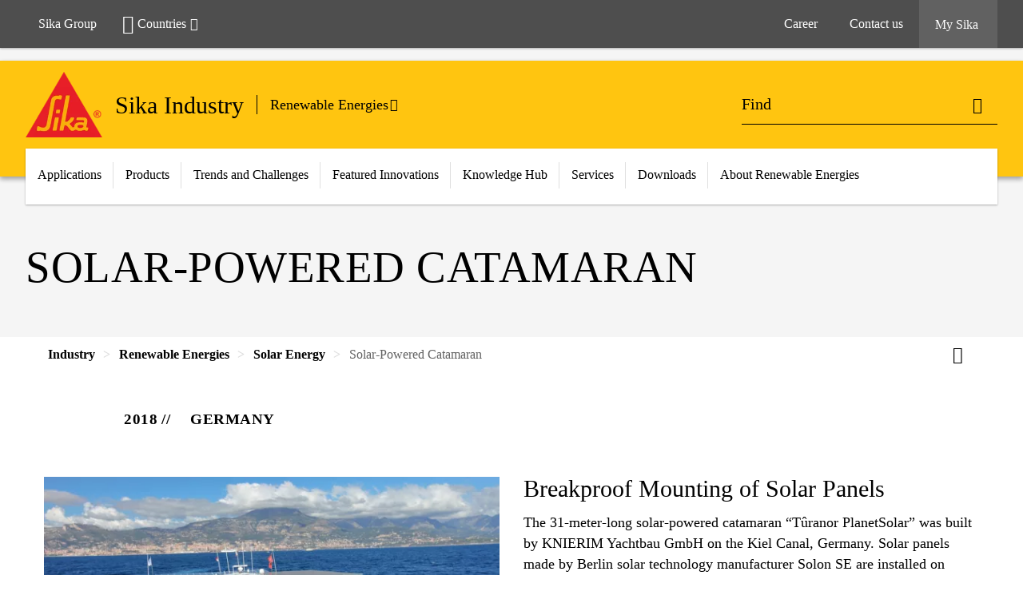

--- FILE ---
content_type: text/html;charset=utf-8
request_url: https://industry.sika.com/en/home/renewable-energies/solar/references-solar/solar-powered-catamaran.html
body_size: 11518
content:

<!DOCTYPE HTML>
<html data-sika-lang="en" lang="en" class="cmp-font-size--normal" dir="ltr">
<head>
    <meta charset="UTF-8"/>
    
        <script defer="defer" type="text/javascript" src="/.rum/@adobe/helix-rum-js@%5E2/dist/rum-standalone.js"></script>
<script src="https://cdn.cookielaw.org/scripttemplates/otSDKStub.js" data-document-language="true" type="text/javascript" charset="UTF-8" data-domain-script="3715f8b0-1b50-4970-9b6f-2e01b1f0d001"></script>
        <script type="text/javascript">
            var buttonSwitchDone = false;
            function OptanonWrapper() {
                // trigger event for the fallback content directive:
                document.dispatchEvent(new CustomEvent('OneTrustGroupsUpdated'));
                // initialize links to the cookie preference center:
                var preferenceCenterLinks = document.querySelectorAll('[href="#OpenCookiePreferenceCenter"]')
                for (var i = 0; i < preferenceCenterLinks.length; i++) {
                    preferenceCenterLinks[i].setAttribute('href', 'javascript:openOneTrustPreferenceCenter()')
                }

                // hide the preference center on cookie policy pages
                if (window.location.href.search(/\/[a-z]{2}\/cookie-policy\.html/) != -1) {
                    try {
                        document.getElementById('onetrust-pc-sdk').style.display = 'none';
                        document.getElementsByClassName('onetrust-pc-dark-filter')[0].style.display = 'none';
                        document.querySelector('html').removeAttribute('style');
                        document.querySelector('body').removeAttribute('style');
                    } catch(e) {
                        console.error('Could not initialize onetrust', e);
                    }
                }

                if (!buttonSwitchDone) {
                    var acceptAllButton = document.querySelector('#accept-recommended-btn-handler');
                    var saveSettingsButton = document.querySelector(
                        '.save-preference-btn-handler.onetrust-close-btn-handler');
                    if (!!acceptAllButton && !!saveSettingsButton) {
                        var saveSettingsButtonContainer = saveSettingsButton.parentNode;
                        var acceptAllButtonParent = acceptAllButton.parentNode;
                        if (!!acceptAllButton.nextSibling) {
                            acceptAllButtonParent.insertBefore(
                                saveSettingsButtonContainer.removeChild(saveSettingsButton),
                                acceptAllButton.nextSibling);
                        } else {
                            acceptAllButtonParent.appendChild(
                                saveSettingsButtonContainer.removeChild(saveSettingsButton));
                        }
                        saveSettingsButtonContainer.appendChild(acceptAllButtonParent.removeChild(acceptAllButton));
                        buttonSwitchDone = true;
                    }
                }
            };
            function openOneTrustPreferenceCenter() {
                try {
                    document.getElementsByClassName('onetrust-pc-dark-filter')[0].setAttribute('style', 'display:block !important');
                    document.getElementById('onetrust-pc-sdk').setAttribute('style', 'display:block !important;height:90% !important');
                } catch(e) {
                    console.error('Could not open onetrust dialog', e);
                }
            };
        </script>
    
    
    <meta itemprop="project-year" content="2018"/>
    
    <title>Solar-Powered Catamaran | Sika</title>
    <meta name="viewport" content="width=device-width, initial-scale=1.0"/>
    
    
    
    
    <meta property="og:type" content="website"/>
    <meta property="og:url" content="https://industry.sika.com/en/home/renewable-energies/solar/references-solar/solar-powered-catamaran.html"/>
    <meta property="og:title" content="Solar-Powered Catamaran"/>
    
    <meta property="og:image" content="https://sika.scene7.com/is/image/sika/glo-catamaran-ship-solar-panel:1-1?wid=1200&amp;hei=1200&amp;fit=crop%2C1"/>
    <meta itemprop="page-title" content="Solar-Powered Catamaran"/>
    <meta itemprop="repository-path" content="/content/sika-global/industry/en/36913/36465/36488/references-solar/solar-powered-catamaran"/>
    <meta itemprop="page-type" content="projectpage"/>

    
    <meta itemprop="parent-page" content="/content/sika-global/industry/en/36913/36465/36488/references-solar"/>
    
    <meta itemprop="products" content="/2364"/>
    <meta itemprop="categories" content="/36913/36465/36488"/>
    
    <meta itemprop="brand" content="/content/sika-global/industry"/>
    
    
    
    
    

    <meta itemprop="title-sort" content="solarpoweredcatamaran"/>

    <link rel="canonical" href="https://industry.sika.com/en/home/renewable-energies/solar/references-solar/solar-powered-catamaran.html"/>
    
        
            <link rel="alternate" href="https://industry.sika.com/en/home/renewable-energies/solar/references-solar/solar-powered-catamaran.html" hreflang="en"/>
        
    

    



    

    

  <!-- Always load base styles -->
  
    
<link rel="stylesheet" href="/etc.clientlibs/sika/clientlibs/clientlib-base.lc-c72f5a7b1603130ed05ab37748a06fac-lc.min.css" type="text/css">



  <!-- Load sika UI styles only when redesign feature flag is active -->
  
  




    <script>
        (function (w, d, s, l, i) {
            w[l] = w[l] || [];
            w[l].push({
                'gtm.start':
                    new Date().getTime(), event: 'gtm.js'
            });
            var f = d.getElementsByTagName(s)[0],
                j = d.createElement(s), dl = l != 'dataLayer' ? '&l=' + l : '';
            j.async = true;
            j.src =
                'https://www.googletagmanager.com/gtm.js?id=' + i + dl;
            f.parentNode.insertBefore(j, f);
        })(window, document, 'script', 'dataLayer', 'GTM-K2R2VV7L');
    </script>


    
    
    

    

    
    
    

    
    
    <link rel="apple-touch-icon" sizes="120x120" href="/content/dam/system/icons-sika/120x120.png"/>

    
    <link rel="apple-touch-icon" sizes="152x152" href="/content/dam/system/icons-sika/152x152.png"/>

    
    <link rel="apple-touch-icon" sizes="167x167" href="/content/dam/system/icons-sika/167x167.png"/>

    
    <link rel="apple-touch-icon" sizes="180x180" href="/content/dam/system/icons-sika/180x180.png"/>

    
    <link rel="icon" sizes="192x192" href="/content/dam/system/icons-sika/192x192.png"/>

    
    <link rel="icon" sizes="128x128" href="/content/dam/system/icons-sika/128x128.png"/>

    
    <meta name="msapplication-square310x310logo" content="/content/dam/system/icons-sika/310x310.png"/>
    <meta name="msapplication-wide310x150logo" content="/content/dam/system/icons-sika/310x150.png"/>
    <meta name="msapplication-square150x150logo" content="/content/dam/system/icons-sika/150x150.png"/>
    <meta name="msapplication-square70x70logo" content="/content/dam/system/icons-sika/70x70.png"/>

    
    <link rel="icon" sizes="48x48" href="/content/dam/system/icons-sika/48x48.png"/>
    <link rel="icon" sizes="32x32" href="/content/dam/system/icons-sika/32x32.png"/>
    <link rel="icon" sizes="16x16" href="/content/dam/system/icons-sika/16x16.png"/>


    <script type="application/ld+json">
    {"@context":"http://schema.org/","@type":"Project","location":{"@type":"Place","address":{"@type":"PostalAddress","addressLocality":"Germany"}},"name":"Solar-Powered Catamaran","description":null,"image":"https://sika.scene7.com/is/image/sika/glo-catamaran-ship-solar-panel?wid=1920&hei=1280&fit=crop%2C1"}
</script>
    
    

    
    
    
    

    
</head>
<body class="cmp-font--klavika ltr projectpage contentpage abstractpage page basicpage  ">


  



  <div id="app">
    <div class="cmp-app" v-page>
        


    <div id="header" class="cmp-header__anchor"></div>
    <header v-header class="cmp-header cmp-header--absolute">
        
        <div class="cmp-meta-navigation">
    <div class="cmp-header-container">
        <div class="cmp-meta-left">
            <div class="cmp-group-title">
                <a href="https://www.sika.com" data-link-target="external" rel="noopener">Sika Group</a>
            </div>
            <ul class="cmp-dropdown dropdown menu">
                <li>
                    
                    <div data-servlet-path="/en.country-selector.json" v-modal="'worldwideselector'" class="cmp-modal cmp-website-selection-modal">
  <div class="cmp-website-selection">
    
    
      <div data-sika-open>
        <div class="cmp-website-selection__button">
          <a class="cmp-button secondary" data-sika-link-type="CTA">
            <i class="cmp-icon cmp-icon-earth"></i>
            Countries
          </a>
        </div>
      </div>
    
    <div data-sika-modal="modal-name" class="cmp-modal__overlay cmp-modal__overlay--website-selector">
      <div class="cmp-modal__content cmp-modal__overlay--website-selector-content">
        <div class="cmp-website-selection__content-holder">
          <div class="cmp-website-selection__header">
            <div class="cmp-website-selection__header-inner">
              <div class="cmp-website-selection__logo">
                <a href="/en/home.html">
                  
  
  
  
  <picture v-responsive-image="true" data-image-src="{&#34;isResponsive&#34;:false,&#34;pattern&#34;:&#34;https://sika.scene7.com/is/content/sika/Sika_ClaimU_pos_rgb&#34;,&#34;alt&#34;:&#34;Sika Logo with Building Trust below triangle&#34;,&#34;imageProfileNamePrefix&#34;:&#34;:&#34;,&#34;imageProfileMap&#34;:{}}" data-height-based="false">
    
    <img class="svg-placeholder " src="[data-uri]" alt="Logo" title="Sika Logo"/>
  </picture>

                </a>
              </div>
              <div class="cmp-website-selection__title-wrap">
                <h3 class="cmp-website-selection__title">Choose a country</h3>
              </div>
            </div>
          </div>
          <div class="cmp-website-selection__parent"></div>
        </div>
        <button class="cmp-modal__close-button" data-sika-close type="button">
          <i class="cmp-icon cmp-icon-close"></i>
        </button>
      </div>
    </div>
  </div>
</div>

                    
                </li>
                
                
                
            </ul>
        </div>
        <div class="cmp-meta-right">
            <div class="cmp-navigation">
                <ul func-shadow class="cmp-navigation__menu">
                    <li class="cmp-navigation__item">
                        <a href="https://www.sika.com/en/career.html" target="_blank" class="cmp-navigation__link " data-link-target="external" rel="noopener">
                            <i class="cmp-icon cmp-icon-"></i>
                            <span class="cmp-text">
                                Career
                                
                            </span>
                        </a>
                    </li>
<li class="cmp-navigation__item">
                        <a href="https://industry.sika.com/en/home/about-industry/contact.html" target="_self" class="cmp-navigation__link ">
                            <i class="cmp-icon cmp-icon-email-outline"></i>
                            <span class="cmp-text">
                                Contact us
                                
                            </span>
                        </a>
                    </li>


                    <li v-cart-flash="['product', 'download']" data-cart-flash-animation-class="cmp-my-sika--flash" class="cmp-navigation__item cmp-my-sika">

                        <a href="javascript:;" target="_self" class="cmp-navigation__link" v-toggle>
                            <i class="cmp-icon cmp-icon-account"></i>
                            <span class="cmp-text">
                                My Sika&nbsp;
                            </span>
                        </a>
                        <div class="cmp-my-sika__overlay">
                            <div class="cmp-my-sika_element cmp-my-sika_element--linked" onClick="window.location = '/content/sika-global/industry/en/documents-basket.html'">
                                <div class="cmp-my-sika_element__icon">
                                    <i class="cmp-icon cmp-icon-file-multiple"></i>
                                </div>

                                <div class="cmp-my-sika_element_container">
                                    <div func-cart-count="download" data-cart-count-class-active="cmp-navigation__link--active" data-cart-count-class-flash="cmp-navigation__link--flash" class="cmp-my-sika_element_container__title">
                                        Document Basket
                                        <span class="cart-count_container"></span>

                                        
                                    </div>
                                </div>
                            </div>
                            <div class="cmp-my-sika_element cmp-my-sika_element--linked" onClick="window.location = '/content/sika-global/industry/en/favourite-products.html'">
                                <div class="cmp-my-sika_element__icon">
                                    <i class="cmp-icon cmp-icon-star"></i>
                                </div>

                                <div class="cmp-my-sika_element_container">
                                    <div func-cart-count="product" data-cart-count-class-active="cmp-navigation__link--active" data-cart-count-class-flash="cmp-navigation__link--flash" class="cmp-my-sika_element_container__title">
                                        Favourite Products
                                        <span class="cart-count_container"></span>

                                        
                                    </div>
                                </div>
                            </div>
                            
                                <div class="cmp-my-sika_element cmp-my-sika_element--linked" onClick="window.location = '/content/sika-global/industry/en/36913/about-industry/contact.html'">
                                    <div class="cmp-my-sika_element__icon">
                                        <i class="cmp-icon cmp-icon-phone"></i>
                                    </div>
                                    <div class="cmp-my-sika_element_container">
                                        <div class="cmp-my-sika_element_container__title">
                                            Contact us
                                        </div>
                                    </div>
                                </div>
                                
                            
                        </div>
                    </li>
                    
                        <li class="cmp-navigation__item cmp-navigation__item--sticky-show cmp-my-sika cart">
                            <a func-cart-count="download" func-cart-count-mobile="download" data-cart-count-class-active="cmp-navigation__link--active" data-cart-count-class-flash="cmp-navigation__link--flash" href="/en/documents-basket.html" class="cmp-navigation__link">
                                <i class="cmp-icon cmp-icon-file-multiple"></i>
                                <span class="cmp-text">
                                    Document Basket&nbsp;
                                    <span class="cart-count_container"></span>
                                </span>
                                
                            </a>
                        </li>
                        <li class="cmp-navigation__item cmp-navigation__item--sticky-show cmp-my-sika cart">
                            <a func-cart-count="product" func-cart-count-mobile="product" data-cart-count-class-active="cmp-navigation__link--active" data-cart-count-class-flash="cmp-navigation__link--flash" href="/en/favourite-products.html" class="cmp-navigation__link">
                                <i class="cmp-icon cmp-icon-star"></i>
                                <span class="cmp-text">
                                    Favourite Products&nbsp;
                                    <span class="cart-count_container"></span>
                                </span>
                                
                            </a>
                        </li>
                        
                            <li class="cmp-navigation__item cmp-navigation__item--sticky-show cmp-my-sika cart">
                                <a href="/en/home/about-industry/contact.html" class="cmp-navigation__link">
                                    <i class="cmp-icon cmp-icon-phone"></i>
                                    <span class="cmp-text">Contact us</span>
                                    
                                </a>
                            </li>
                        
                    
                </ul>
            </div>
        </div>
    </div>
</div>
        <div class="cmp-header__content">
            <div class="cmp-header-container">
                <div class="cmp-header__content-left">
                    <div class="cmp-header__logo">
                        <a href="/en/home.html">
                            
  
  
  <picture>
    
    <img src="https://sika.scene7.com/is/content/sika/Sika_ClaimU_pos_rgb" alt="Logo" title="Sika Logo"/>
  </picture>

                        </a>
                    </div>
                    <div class="cmp-header__logo cmp-header__logo--is-mobile">
                        <a href="/en/home.html">
                            
  
  
  <picture>
    <source type="image/webp" srcset="https://sika.scene7.com/is/image/sika/Sika_NoClaim_pos_rgb_mobile?wid=160&amp;hei=138&amp;fit=crop%2C1&amp;fmt=webp-alpha 1.0x, https://sika.scene7.com/is/image/sika/Sika_NoClaim_pos_rgb_mobile?wid=320&amp;hei=277&amp;fit=crop%2C1&amp;fmt=webp-alpha 1.5x, https://sika.scene7.com/is/image/sika/Sika_NoClaim_pos_rgb_mobile?wid=320&amp;hei=277&amp;fit=crop%2C1&amp;fmt=webp-alpha 2.0x" media="(min-width: 1441px)"/>
<source type="image/webp" srcset="https://sika.scene7.com/is/image/sika/Sika_NoClaim_pos_rgb_mobile?wid=160&amp;hei=138&amp;fit=crop%2C1&amp;fmt=webp-alpha 1.0x, https://sika.scene7.com/is/image/sika/Sika_NoClaim_pos_rgb_mobile?wid=320&amp;hei=277&amp;fit=crop%2C1&amp;fmt=webp-alpha 1.5x, https://sika.scene7.com/is/image/sika/Sika_NoClaim_pos_rgb_mobile?wid=320&amp;hei=277&amp;fit=crop%2C1&amp;fmt=webp-alpha 2.0x" media="(min-width: 1025px)"/>
<source type="image/webp" srcset="https://sika.scene7.com/is/image/sika/Sika_NoClaim_pos_rgb_mobile?wid=160&amp;hei=138&amp;fit=crop%2C1&amp;fmt=webp-alpha 1.0x, https://sika.scene7.com/is/image/sika/Sika_NoClaim_pos_rgb_mobile?wid=320&amp;hei=277&amp;fit=crop%2C1&amp;fmt=webp-alpha 1.5x, https://sika.scene7.com/is/image/sika/Sika_NoClaim_pos_rgb_mobile?wid=320&amp;hei=277&amp;fit=crop%2C1&amp;fmt=webp-alpha 2.0x" media="(min-width: 601px)"/>
<source type="image/webp" srcset="https://sika.scene7.com/is/image/sika/Sika_NoClaim_pos_rgb_mobile?wid=160&amp;hei=138&amp;fit=crop%2C1&amp;fmt=webp-alpha 1.0x, https://sika.scene7.com/is/image/sika/Sika_NoClaim_pos_rgb_mobile?wid=320&amp;hei=277&amp;fit=crop%2C1&amp;fmt=webp-alpha 1.5x, https://sika.scene7.com/is/image/sika/Sika_NoClaim_pos_rgb_mobile?wid=320&amp;hei=277&amp;fit=crop%2C1&amp;fmt=webp-alpha 2.0x" media="(min-width: 481px)"/>
<source type="image/webp" srcset="https://sika.scene7.com/is/image/sika/Sika_NoClaim_pos_rgb_mobile?wid=160&amp;hei=138&amp;fit=crop%2C1&amp;fmt=webp-alpha 1.0x, https://sika.scene7.com/is/image/sika/Sika_NoClaim_pos_rgb_mobile?wid=320&amp;hei=277&amp;fit=crop%2C1&amp;fmt=webp-alpha 1.5x, https://sika.scene7.com/is/image/sika/Sika_NoClaim_pos_rgb_mobile?wid=320&amp;hei=277&amp;fit=crop%2C1&amp;fmt=webp-alpha 2.0x"/>
<source type="image/png" srcset="https://sika.scene7.com/is/image/sika/Sika_NoClaim_pos_rgb_mobile?wid=160&amp;hei=138&amp;fit=crop%2C1&amp;fmt=png-alpha 1.0x, https://sika.scene7.com/is/image/sika/Sika_NoClaim_pos_rgb_mobile?wid=320&amp;hei=277&amp;fit=crop%2C1&amp;fmt=png-alpha 1.5x, https://sika.scene7.com/is/image/sika/Sika_NoClaim_pos_rgb_mobile?wid=320&amp;hei=277&amp;fit=crop%2C1&amp;fmt=png-alpha 2.0x" media="(min-width: 1441px)"/>
<source type="image/png" srcset="https://sika.scene7.com/is/image/sika/Sika_NoClaim_pos_rgb_mobile?wid=160&amp;hei=138&amp;fit=crop%2C1&amp;fmt=png-alpha 1.0x, https://sika.scene7.com/is/image/sika/Sika_NoClaim_pos_rgb_mobile?wid=320&amp;hei=277&amp;fit=crop%2C1&amp;fmt=png-alpha 1.5x, https://sika.scene7.com/is/image/sika/Sika_NoClaim_pos_rgb_mobile?wid=320&amp;hei=277&amp;fit=crop%2C1&amp;fmt=png-alpha 2.0x" media="(min-width: 1025px)"/>
<source type="image/png" srcset="https://sika.scene7.com/is/image/sika/Sika_NoClaim_pos_rgb_mobile?wid=160&amp;hei=138&amp;fit=crop%2C1&amp;fmt=png-alpha 1.0x, https://sika.scene7.com/is/image/sika/Sika_NoClaim_pos_rgb_mobile?wid=320&amp;hei=277&amp;fit=crop%2C1&amp;fmt=png-alpha 1.5x, https://sika.scene7.com/is/image/sika/Sika_NoClaim_pos_rgb_mobile?wid=320&amp;hei=277&amp;fit=crop%2C1&amp;fmt=png-alpha 2.0x" media="(min-width: 601px)"/>
<source type="image/png" srcset="https://sika.scene7.com/is/image/sika/Sika_NoClaim_pos_rgb_mobile?wid=160&amp;hei=138&amp;fit=crop%2C1&amp;fmt=png-alpha 1.0x, https://sika.scene7.com/is/image/sika/Sika_NoClaim_pos_rgb_mobile?wid=320&amp;hei=277&amp;fit=crop%2C1&amp;fmt=png-alpha 1.5x, https://sika.scene7.com/is/image/sika/Sika_NoClaim_pos_rgb_mobile?wid=320&amp;hei=277&amp;fit=crop%2C1&amp;fmt=png-alpha 2.0x" media="(min-width: 481px)"/>
<source type="image/png" srcset="https://sika.scene7.com/is/image/sika/Sika_NoClaim_pos_rgb_mobile?wid=160&amp;hei=138&amp;fit=crop%2C1&amp;fmt=png-alpha 1.0x, https://sika.scene7.com/is/image/sika/Sika_NoClaim_pos_rgb_mobile?wid=320&amp;hei=277&amp;fit=crop%2C1&amp;fmt=png-alpha 1.5x, https://sika.scene7.com/is/image/sika/Sika_NoClaim_pos_rgb_mobile?wid=320&amp;hei=277&amp;fit=crop%2C1&amp;fmt=png-alpha 2.0x"/>

    <img src="https://sika.scene7.com/is/image/sika/Sika_NoClaim_pos_rgb_mobile?wid=160&hei=138&fit=crop%2C1" alt="Logo"/>
  </picture>

                        </a>
                    </div>
                    
                    <div class="cmp-header__title cmp-font--light ">
                        Sika Industry
                    </div>

                    <div class="cmp-navigation-subsegment cmp-navigation-subsegment--desktop dropdown menu">
                        <a class="opener" v-toggle>
                            
                                Renewable Energies
                            
                            
                        </a>
                        <div class="segment-menu">
                            <ul class="cmp-dropdown__menu">
                                <li><a href="/en/home/advanced-resins.html">Advanced Resins</a></li>
<li><a href="/en/home/appliance-and-equipment.html">Appliances &amp; Equipment</a></li>
<li><a href="https://automotive.sika.com/" data-link-target="external" rel="noopener">Automotive</a></li>
<li><a href="/en/home/automotive-aftermarket.html">Automotive Aftermarket</a></li>
<li><a href="/en/home/building-components.html">Building Components</a></li>
<li><a href="/en/home/marine.html">Marine</a></li>
<li><a href="/en/home/textiles-and-consumables.html">Textiles &amp; Consumables</a></li>
<li><a href="/en/home/transportation.html">Transportation</a></li>

                            </ul>
                        </div>
                    </div>
                    
                </div>
                <div class="cmp-header__content-right">
                    
  
  
    <div class="cmp-search-field">
      <!-- Search Form -->
      <form v-search class="cmp-search-form" action="/en/search-results.html" method="get">
        
        <input type="hidden" name="filterPath" value="/content/sika-global/industry/en/36913/36465"/>
        <!-- Search Input Field and Buttons -->
        <input type="text" name="q" placeholder="Find" data-placeholder-large="Find Products, Systems and Solutions" data-characters="3" autocomplete="off" data-autocomplete-uri="/content/sika-global/industry/en/search-results/_jcr_content.typeahead.json" data-language-code="en" data-typeahead-filters="[{&#34;type&#34;:&#34;AndFilter&#34;,&#34;startsWith&#34;:false,&#34;key&#34;:&#34;brand_str&#34;,&#34;value&#34;:&#34;/content/sika-global/industry&#34;}]" class="cmp-search-form__field cmp-font--light"/>
        <button type="reset" class="cmp-search-form__button-clear">
          <i class="cmp-icon cmp-icon-close"></i>
        </button>
        <div class="cmp-search-form__button-action cmp-search-form__button-action-just-icon">
          <i class="cmp-icon cmp-icon-magnify"></i>
        </div>
        <button type="submit" class="cmp-search-form__button-action" aria-label="Find">
          <i class="cmp-icon cmp-icon-magnify"></i>
        </button>

        <!-- Search Block Box -->
        <div class="cmp-search-block">
          <!-- Search Suggestions -->
          <div class="cmp-navigation-block cmp-search-block__suggestions">
            <div class="cmp-link-list">
              <div class="cmp-link-list__title">
                <h6>Suggested Searches</h6>
              </div>
              <div class="cmp-link-list__items">
                <ul>
                  <li><a href=""></a></li>
                </ul>
              </div>
            </div>
          </div>
          <!-- Search Top Results -->
          <div class="cmp-navigation-block cmp-search-block__suggestions cmp-search-block__suggestions__top-results">
            <div class="cmp-title">
              <h6>Recommendations</h6>
            </div>
          </div>
          <!-- Search Quick Links -->
          

          <!-- Search Recommendations -->
          
        </div>
      </form>
    </div>
    
  

                    <div class="cmp-burger-icon" func-cart-count-mobile.empty="download, product">
                        <div class="icon">
                            <div class="line line--1"></div>
                            <div class="line line--2"></div>
                            <div class="line line--3"></div>
                        </div>
                    </div>
                </div>
            </div>
        </div>
        <div class="cmp-main-navigation--mobile">

    <div class="cmp-main-navigation-segment show-subsegment">
        <div>
            <ul>
                <li class="back">
                    <span>
                        <a href="/en/home.html">
                            Sika Industry
                        </a>
                    </span>
                </li>

                <li class="has-children">
                    <span data-is-togglable="true">
                        <a href="/en/home/renewable-energies.html">
                            Renewable Energies
                            
                        </a>
                    </span>
                    <ul class="sub-nav">
                        <li>
                            <a class="main" href="/en/home/advanced-resins.html">Advanced Resins
                                
                            </a>
                        </li>
                    
                        <li>
                            <a class="main" href="/en/home/appliance-and-equipment.html">Appliances &amp; Equipment
                                
                            </a>
                        </li>
                    
                        <li>
                            <a class="main external-link" href="https://automotive.sika.com/" data-link-target="external" rel="noopener">Automotive
                                <i class="cmp-icon cmp-icon-open-in-new"></i>
                            </a>
                        </li>
                    
                        <li>
                            <a class="main" href="/en/home/automotive-aftermarket.html">Automotive Aftermarket
                                
                            </a>
                        </li>
                    
                        <li>
                            <a class="main" href="/en/home/building-components.html">Building Components
                                
                            </a>
                        </li>
                    
                        <li>
                            <a class="main" href="/en/home/marine.html">Marine
                                
                            </a>
                        </li>
                    
                        <li>
                            <a class="main" href="/en/home/textiles-and-consumables.html">Textiles &amp; Consumables
                                
                            </a>
                        </li>
                    
                        <li>
                            <a class="main" href="/en/home/transportation.html">Transportation
                                
                            </a>
                        </li>
                    </ul>
                </li>
            </ul>
        </div>
    </div>
    <div class="cmp-main-navigation-root">
        <ul class="first">
            
                <li class="has-children">
                    
                    <span>Applications</span>
                    <ul class="sub-nav">
                        <li class="back">Back to main menu</li>
                        <li class="overview cmp-font--bold">
                            <a href="#">Applications
                                
                            </a>

                            <!-- when there is no link we need a span so that we can target the element via css -->
                            
                        </li>
                        
                            <li class="has-children">
                                
                                <span>Solar</span>
                                <ul class="sub-nav">
                                    <li class="back">Back to Applications</li>
                                    <li class="overview cmp-font--bold">
                                        <a href="/en/home/renewable-energies/solar.html">
                                            Solar
                                        </a>

                                        <!-- when there is no link we need a span so that we can target the element via css -->
                                        
                                    </li>
                                    <li>
                                        <a target="_self" href="/en/home/renewable-energies/solar/photovoltaic.html">
                                            Photovoltaic
                                        </a>
                                    </li>
<li>
                                        <a target="_self" href="/en/home/renewable-energies/solar/solar-thermal-flatplatecollectors.html">
                                            Solar Thermal Flat Plate Collectors
                                        </a>
                                    </li>
<li>
                                        <a target="_self" href="/en/home/renewable-energies/solar/concentrated-solarpower.html">
                                            Concentrated Solar Power
                                        </a>
                                    </li>

                                </ul>
                            </li>
                            
                        
                            <li class="has-children">
                                
                                <span>Wind</span>
                                <ul class="sub-nav">
                                    <li class="back">Back to Applications</li>
                                    <li class="overview cmp-font--bold">
                                        <a href="/en/home/renewable-energies/wind-energy.html">
                                            Wind
                                        </a>

                                        <!-- when there is no link we need a span so that we can target the element via css -->
                                        
                                    </li>
                                    <li>
                                        <a target="_self" href="/en/home/renewable-energies/wind-energy/nacelles-and-machineparts.html">
                                            Nacelles and Machine Parts
                                        </a>
                                    </li>
<li>
                                        <a target="_self" href="/en/home/renewable-energies/wind-energy/blade-manufacturing.html">
                                            Blade Manufacturing
                                        </a>
                                    </li>
<li>
                                        <a target="_self" href="/en/home/renewable-energies/wind-energy/steel-tower.html">
                                            Steel Tower
                                        </a>
                                    </li>
<li>
                                        <a target="_self" href="/en/home/renewable-energies/wind-energy/concrete-tower.html">
                                            Concrete Tower
                                        </a>
                                    </li>
<li>
                                        <a target="_self" href="/en/home/renewable-energies/wind-energy/base-foundation.html">
                                            Base Foundation
                                        </a>
                                    </li>
<li>
                                        <a target="_self" href="/en/home/renewable-energies/wind-energy/offshore-wind.html">
                                            Offshore Wind
                                        </a>
                                    </li>
<li>
                                        <a target="_self" href="/en/home/renewable-energies/wind-energy/repair-and-maintenance.html">
                                            Repair and Maintenance
                                        </a>
                                    </li>
<li>
                                        <a target="_self" href="/en/home/renewable-energies/wind-energy/attachement-parts.html">
                                            Attachment Parts
                                        </a>
                                    </li>

                                </ul>
                            </li>
                            
                        
                    </ul>
                </li>
            
                <li class="has-children">
                    
                    <span>Products</span>
                    <ul class="sub-nav">
                        <li class="back">Back to main menu</li>
                        <li class="overview cmp-font--bold">
                            <a href="/en/home/building-components/building-components-products.html">Products
                                
                            </a>

                            <!-- when there is no link we need a span so that we can target the element via css -->
                            
                        </li>
                        
                            <li class="has-children">
                                
                                <span>Renewable Energies</span>
                                <ul class="sub-nav">
                                    <li class="back">Back to Products</li>
                                    <li class="overview cmp-font--bold">
                                        <a href="/en/home/renewable-energies.html">
                                            Renewable Energies
                                        </a>

                                        <!-- when there is no link we need a span so that we can target the element via css -->
                                        
                                    </li>
                                    <li>
                                        <a target="_self" href="/en/home/renewable-energies/wind-energy/wind-energy-products.html">
                                            Wind Energy Products
                                        </a>
                                    </li>
<li>
                                        <a target="_self" href="/en/home/renewable-energies/solar/products.html">
                                            Solar Energy Products
                                        </a>
                                    </li>

                                </ul>
                            </li>
                            
                        
                    </ul>
                </li>
            
                <li class="has-children">
                    
                    <span>Trends and Challenges</span>
                    <ul class="sub-nav">
                        <li class="back">Back to main menu</li>
                        <li class="overview cmp-font--bold">
                            <a href="/en/home/renewable-energies/solar/finding-solutions-together.html">Trends and Challenges
                                
                            </a>

                            <!-- when there is no link we need a span so that we can target the element via css -->
                            
                        </li>
                        
                            <li class="has-children">
                                
                                <span>Trends  and Challenges</span>
                                <ul class="sub-nav">
                                    <li class="back">Back to Trends and Challenges</li>
                                    <li class="overview cmp-font--bold">
                                        

                                        <!-- when there is no link we need a span so that we can target the element via css -->
                                        <span>Trends  and Challenges</span>
                                    </li>
                                    <li>
                                        <a target="_self" href="/en/home/renewable-energies/wind-energy/trends-and-challenges/beyond-welding-new-opportunities-in-adhesive-bonding.html">
                                            Beyond Welding
                                        </a>
                                    </li>
<li>
                                        <a target="_self" href="/en/home/renewable-energies/wind-energy/trends-and-challenges/extreme-durability-for-extreme-lengths-article.html">
                                            Extreme Durability for Extreme Blade Lengths
                                        </a>
                                    </li>
<li>
                                        <a target="_self" href="/en/home/renewable-energies/wind-energy/trends-and-challenges/pushing-the-limits-in-wind-blade-repair.html">
                                            Pushing the Limits in Wind Blade Repair
                                        </a>
                                    </li>
<li>
                                        <a target="_self" href="/en/home/renewable-energies/wind-energy/trends-and-challenges/reliable-repair-injection.html">
                                            Reliable Repair Injection
                                        </a>
                                    </li>
<li>
                                        <a target="_self" href="/en/home/renewable-energies/wind-energy/trends-and-challenges/restoring-equilibrium.html">
                                            Restoring Equilibrium
                                        </a>
                                    </li>
<li>
                                        <a target="_self" href="/en/home/renewable-energies/wind-energy/trends-and-challenges/robotic-repairs.html">
                                            Robotic Repairs
                                        </a>
                                    </li>
<li>
                                        <a target="_self" href="/en/home/renewable-energies/wind-energy/trends-and-challenges/solving-the-polyurethane-paradox.html">
                                            Solving the Polyrethane Paradox
                                        </a>
                                    </li>
<li>
                                        <a target="_self" href="/en/home/renewable-energies/wind-energy/trends-and-challenges/unbreakable-bonds.html">
                                            Unbreakable Bonds
                                        </a>
                                    </li>

                                </ul>
                            </li>
                            
                        
                    </ul>
                </li>
            
                <li class="has-children">
                    
                    <span>Featured Innovations</span>
                    <ul class="sub-nav">
                        <li class="back">Back to main menu</li>
                        <li class="overview cmp-font--bold">
                            <a href="/en/home/transportation.html">Featured Innovations
                                
                            </a>

                            <!-- when there is no link we need a span so that we can target the element via css -->
                            
                        </li>
                        
                            <li class="has-children">
                                
                                <span>Featured Innovations</span>
                                <ul class="sub-nav">
                                    <li class="back">Back to Featured Innovations</li>
                                    <li class="overview cmp-font--bold">
                                        <a href="/en/home/technologies.html">
                                            Featured Innovations
                                        </a>

                                        <!-- when there is no link we need a span so that we can target the element via css -->
                                        
                                    </li>
                                    <li>
                                        <a target="_self" href="/en/home/technologies/smartcore-technology.html">
                                            SikaPower® SmartCore
                                        </a>
                                    </li>
<li>
                                        <a target="_self" href="/en/home/technologies/powerflex-technology.html">
                                            SikaForce® Powerflex
                                        </a>
                                    </li>

                                </ul>
                            </li>
                            
                        
                    </ul>
                </li>
            
                <li class="has-children">
                    
                    <span>Knowledge Hub</span>
                    <ul class="sub-nav">
                        <li class="back">Back to main menu</li>
                        <li class="overview cmp-font--bold">
                            <a href="/en/home/transportation/knowledge-hub.html">Knowledge Hub
                                
                            </a>

                            <!-- when there is no link we need a span so that we can target the element via css -->
                            
                        </li>
                        
                            <li class="has-children">
                                
                                <span>Knowledge Hub</span>
                                <ul class="sub-nav">
                                    <li class="back">Back to Knowledge Hub</li>
                                    <li class="overview cmp-font--bold">
                                        

                                        <!-- when there is no link we need a span so that we can target the element via css -->
                                        <span>Knowledge Hub</span>
                                    </li>
                                    <li>
                                        <a target="_self" href="/en/home/renewable-energies/wind-energy/knowledge-hub-wind-energy/better-bonding-by-design.html">
                                            Better Bonding by Design
                                        </a>
                                    </li>
<li>
                                        <a target="_self" href="/en/home/renewable-energies/wind-energy/knowledge-hub-wind-energy/illuminating-insight.html">
                                            Illuminating Insight
                                        </a>
                                    </li>
<li>
                                        <a target="_self" href="/en/home/renewable-energies/wind-energy/knowledge-hub-wind-energy/a-guide-to-improving-cartridge-application-performance-.html">
                                            A Guide to Improving Cartridge Application Performance 
                                        </a>
                                    </li>

                                </ul>
                            </li>
                            
                        
                    </ul>
                </li>
            
                <li class="">
                    <a href="/en/home/renewable-energies/solar/finding-solutions-together.html">
                        Services
                    </a>
                    
                    
                </li>
            
                <li class="has-children">
                    
                    <span>Downloads</span>
                    <ul class="sub-nav">
                        <li class="back">Back to main menu</li>
                        <li class="overview cmp-font--bold">
                            <a href="#">Downloads
                                
                            </a>

                            <!-- when there is no link we need a span so that we can target the element via css -->
                            
                        </li>
                        
                            <li class="has-children">
                                
                                <span>Downloads</span>
                                <ul class="sub-nav">
                                    <li class="back">Back to Downloads</li>
                                    <li class="overview cmp-font--bold">
                                        

                                        <!-- when there is no link we need a span so that we can target the element via css -->
                                        <span>Downloads</span>
                                    </li>
                                    <li>
                                        <a target="_self" href="/en/home/renewable-energies/wind-energy/downloads.html">
                                            Wind Energy
                                        </a>
                                    </li>

                                </ul>
                            </li>
                            
                        
                    </ul>
                </li>
            
                <li class="">
                    <a href="/en/home/renewable-energies/about-renewable-energies.html">
                        About Renewable Energies
                    </a>
                    
                    
                </li>
            
            
        </ul>
        <div class="cmp-nav-footer">
            <ul>
                <li>
                    <a href="https://www.sika.com/en/career.html" target="_blank" data-link-target="external" rel="noopener">
                        Career
                        
                    </a>
                </li>
<li>
                    <a href="https://industry.sika.com/en/home/about-industry/contact.html" target="_self">
                        Contact us
                        
                    </a>
                </li>


                

                <li>
                    <a href="https://www.sika.com" data-link-target="external" rel="noopener">Sika Group</a>
                </li>

                <li>
                    
                    <div data-servlet-path="/en.country-selector.json" v-modal="'worldwideselectormobile'" class="cmp-modal cmp-website-selection-modal">
  <div class="cmp-website-selection">
    
    
      <div data-sika-open>
        <div class="cmp-website-selection__button">
          <a class="cmp-button secondary" data-sika-link-type="CTA">
            <i class="cmp-icon cmp-icon-earth"></i>
            Countries
          </a>
        </div>
      </div>
    
    <div data-sika-modal="modal-name" class="cmp-modal__overlay cmp-modal__overlay--website-selector">
      <div class="cmp-modal__content cmp-modal__overlay--website-selector-content">
        <div class="cmp-website-selection__content-holder">
          <div class="cmp-website-selection__header">
            <div class="cmp-website-selection__header-inner">
              <div class="cmp-website-selection__logo">
                <a href="/en/home.html">
                  
  
  
  
  <picture v-responsive-image="true" data-image-src="{&#34;isResponsive&#34;:false,&#34;pattern&#34;:&#34;https://sika.scene7.com/is/content/sika/Sika_ClaimU_pos_rgb&#34;,&#34;alt&#34;:&#34;Sika Logo with Building Trust below triangle&#34;,&#34;imageProfileNamePrefix&#34;:&#34;:&#34;,&#34;imageProfileMap&#34;:{}}" data-height-based="false">
    
    <img class="svg-placeholder " src="[data-uri]" alt="Logo" title="Sika Logo"/>
  </picture>

                </a>
              </div>
              <div class="cmp-website-selection__title-wrap">
                <h3 class="cmp-website-selection__title">Choose a country</h3>
              </div>
            </div>
          </div>
          <div class="cmp-website-selection__parent"></div>
        </div>
        <button class="cmp-modal__close-button" data-sika-close type="button">
          <i class="cmp-icon cmp-icon-close"></i>
        </button>
      </div>
    </div>
  </div>
</div>

                    
                </li>
            </ul>
        </div>
    </div>
</div>

        <div class="cmp-main-navigation cmp-header-container">
    <div class="cmp-navigation-segment">
        <div class="cmp-nav-mega-dropdown">
            <nav class="cmp-navigation">
                <ul class="cmp-navigation__menu cmp-nav-mega-dropdown__menu">
                    <li class="cmp-navigation__item has-children">
                        
                        <a class="cmp-navigation__link" v-toggle>
                            Applications
                        </a>
                        <div class="cmp-nav-mega-dropdown__content">
                            <div class="grid-x">
                                <div class="cell medium-2 cmp-nav-mega-dropdown__column">
                                    <div class="cmp-nav-mega-dropdown__content__sub-title cmp-font--bold">
                                        <a href="/en/home/renewable-energies/solar.html">
                                            Solar
                                        </a>
                                    </div>
                                    <ul>
                                        <li>
                                            <a href="/en/home/renewable-energies/solar/photovoltaic.html" target="_self">
                                                Photovoltaic
                                            </a>
                                        </li>
                                    
                                        <li>
                                            <a href="/en/home/renewable-energies/solar/solar-thermal-flatplatecollectors.html" target="_self">
                                                Solar Thermal Flat Plate Collectors
                                            </a>
                                        </li>
                                    
                                        <li>
                                            <a href="/en/home/renewable-energies/solar/concentrated-solarpower.html" target="_self">
                                                Concentrated Solar Power
                                            </a>
                                        </li>
                                    </ul>
                                </div>
<div class="cell medium-2 cmp-nav-mega-dropdown__column">
                                    <div class="cmp-nav-mega-dropdown__content__sub-title cmp-font--bold">
                                        <a href="/en/home/renewable-energies/wind-energy.html">
                                            Wind
                                        </a>
                                    </div>
                                    <ul>
                                        <li>
                                            <a href="/en/home/renewable-energies/wind-energy/nacelles-and-machineparts.html" target="_self">
                                                Nacelles and Machine Parts
                                            </a>
                                        </li>
                                    
                                        <li>
                                            <a href="/en/home/renewable-energies/wind-energy/blade-manufacturing.html" target="_self">
                                                Blade Manufacturing
                                            </a>
                                        </li>
                                    
                                        <li>
                                            <a href="/en/home/renewable-energies/wind-energy/steel-tower.html" target="_self">
                                                Steel Tower
                                            </a>
                                        </li>
                                    
                                        <li>
                                            <a href="/en/home/renewable-energies/wind-energy/concrete-tower.html" target="_self">
                                                Concrete Tower
                                            </a>
                                        </li>
                                    
                                        <li>
                                            <a href="/en/home/renewable-energies/wind-energy/base-foundation.html" target="_self">
                                                Base Foundation
                                            </a>
                                        </li>
                                    
                                        <li>
                                            <a href="/en/home/renewable-energies/wind-energy/offshore-wind.html" target="_self">
                                                Offshore Wind
                                            </a>
                                        </li>
                                    
                                        <li>
                                            <a href="/en/home/renewable-energies/wind-energy/repair-and-maintenance.html" target="_self">
                                                Repair and Maintenance
                                            </a>
                                        </li>
                                    
                                        <li>
                                            <a href="/en/home/renewable-energies/wind-energy/attachement-parts.html" target="_self">
                                                Attachment Parts
                                            </a>
                                        </li>
                                    </ul>
                                </div>

                            </div>
                        </div>
                    </li>
                
                    <li class="cmp-navigation__item has-children">
                        
                        <a class="cmp-navigation__link" v-toggle>
                            Products
                        </a>
                        <div class="cmp-nav-mega-dropdown__content">
                            <div class="grid-x">
                                <div class="cell medium-2 cmp-nav-mega-dropdown__column">
                                    <div class="cmp-nav-mega-dropdown__content__sub-title cmp-font--bold">
                                        <a href="/en/home/renewable-energies.html">
                                            Renewable Energies
                                        </a>
                                    </div>
                                    <ul>
                                        <li>
                                            <a href="/en/home/renewable-energies/wind-energy/wind-energy-products.html" target="_self">
                                                Wind Energy Products
                                            </a>
                                        </li>
                                    
                                        <li>
                                            <a href="/en/home/renewable-energies/solar/products.html" target="_self">
                                                Solar Energy Products
                                            </a>
                                        </li>
                                    </ul>
                                </div>

                            </div>
                        </div>
                    </li>
                
                    <li class="cmp-navigation__item has-children">
                        
                        <a class="cmp-navigation__link" v-toggle>
                            Trends and Challenges
                        </a>
                        <div class="cmp-nav-mega-dropdown__content">
                            <div class="grid-x">
                                <div class="cell medium-2 cmp-nav-mega-dropdown__column">
                                    <div class="cmp-nav-mega-dropdown__content__sub-title cmp-font--bold">
                                        
                                            Trends  and Challenges
                                        
                                    </div>
                                    <ul>
                                        <li>
                                            <a href="/en/home/renewable-energies/wind-energy/trends-and-challenges/beyond-welding-new-opportunities-in-adhesive-bonding.html" target="_self">
                                                Beyond Welding
                                            </a>
                                        </li>
                                    
                                        <li>
                                            <a href="/en/home/renewable-energies/wind-energy/trends-and-challenges/extreme-durability-for-extreme-lengths-article.html" target="_self">
                                                Extreme Durability for Extreme Blade Lengths
                                            </a>
                                        </li>
                                    
                                        <li>
                                            <a href="/en/home/renewable-energies/wind-energy/trends-and-challenges/pushing-the-limits-in-wind-blade-repair.html" target="_self">
                                                Pushing the Limits in Wind Blade Repair
                                            </a>
                                        </li>
                                    
                                        <li>
                                            <a href="/en/home/renewable-energies/wind-energy/trends-and-challenges/reliable-repair-injection.html" target="_self">
                                                Reliable Repair Injection
                                            </a>
                                        </li>
                                    
                                        <li>
                                            <a href="/en/home/renewable-energies/wind-energy/trends-and-challenges/restoring-equilibrium.html" target="_self">
                                                Restoring Equilibrium
                                            </a>
                                        </li>
                                    
                                        <li>
                                            <a href="/en/home/renewable-energies/wind-energy/trends-and-challenges/robotic-repairs.html" target="_self">
                                                Robotic Repairs
                                            </a>
                                        </li>
                                    
                                        <li>
                                            <a href="/en/home/renewable-energies/wind-energy/trends-and-challenges/solving-the-polyurethane-paradox.html" target="_self">
                                                Solving the Polyrethane Paradox
                                            </a>
                                        </li>
                                    
                                        <li>
                                            <a href="/en/home/renewable-energies/wind-energy/trends-and-challenges/unbreakable-bonds.html" target="_self">
                                                Unbreakable Bonds
                                            </a>
                                        </li>
                                    </ul>
                                </div>

                            </div>
                        </div>
                    </li>
                
                    <li class="cmp-navigation__item has-children">
                        
                        <a class="cmp-navigation__link" v-toggle>
                            Featured Innovations
                        </a>
                        <div class="cmp-nav-mega-dropdown__content">
                            <div class="grid-x">
                                <div class="cell medium-2 cmp-nav-mega-dropdown__column">
                                    <div class="cmp-nav-mega-dropdown__content__sub-title cmp-font--bold">
                                        <a href="/en/home/technologies.html">
                                            Featured Innovations
                                        </a>
                                    </div>
                                    <ul>
                                        <li>
                                            <a href="/en/home/technologies/smartcore-technology.html" target="_self">
                                                SikaPower® SmartCore
                                            </a>
                                        </li>
                                    
                                        <li>
                                            <a href="/en/home/technologies/powerflex-technology.html" target="_self">
                                                SikaForce® Powerflex
                                            </a>
                                        </li>
                                    </ul>
                                </div>

                            </div>
                        </div>
                    </li>
                
                    <li class="cmp-navigation__item has-children">
                        
                        <a class="cmp-navigation__link" v-toggle>
                            Knowledge Hub
                        </a>
                        <div class="cmp-nav-mega-dropdown__content">
                            <div class="grid-x">
                                <div class="cell medium-2 cmp-nav-mega-dropdown__column">
                                    <div class="cmp-nav-mega-dropdown__content__sub-title cmp-font--bold">
                                        
                                            Knowledge Hub
                                        
                                    </div>
                                    <ul>
                                        <li>
                                            <a href="/en/home/renewable-energies/wind-energy/knowledge-hub-wind-energy/better-bonding-by-design.html" target="_self">
                                                Better Bonding by Design
                                            </a>
                                        </li>
                                    
                                        <li>
                                            <a href="/en/home/renewable-energies/wind-energy/knowledge-hub-wind-energy/illuminating-insight.html" target="_self">
                                                Illuminating Insight
                                            </a>
                                        </li>
                                    
                                        <li>
                                            <a href="/en/home/renewable-energies/wind-energy/knowledge-hub-wind-energy/a-guide-to-improving-cartridge-application-performance-.html" target="_self">
                                                A Guide to Improving Cartridge Application Performance 
                                            </a>
                                        </li>
                                    </ul>
                                </div>

                            </div>
                        </div>
                    </li>
                
                    <li class="cmp-navigation__item has-children">
                        <a class="cmp-navigation__link" href="/en/home/renewable-energies/solar/finding-solutions-together.html">
                            Services 
                        </a>
                        
                        
                    </li>
                
                    <li class="cmp-navigation__item has-children">
                        
                        <a class="cmp-navigation__link" v-toggle>
                            Downloads
                        </a>
                        <div class="cmp-nav-mega-dropdown__content">
                            <div class="grid-x">
                                <div class="cell medium-2 cmp-nav-mega-dropdown__column">
                                    <div class="cmp-nav-mega-dropdown__content__sub-title cmp-font--bold">
                                        
                                            Downloads
                                        
                                    </div>
                                    <ul>
                                        <li>
                                            <a href="/en/home/renewable-energies/wind-energy/downloads.html" target="_self">
                                                Wind Energy
                                            </a>
                                        </li>
                                    </ul>
                                </div>

                            </div>
                        </div>
                    </li>
                
                    <li class="cmp-navigation__item has-children">
                        <a class="cmp-navigation__link" href="/en/home/renewable-energies/about-renewable-energies.html">
                            About Renewable Energies 
                        </a>
                        
                        
                    </li>
                </ul>
            </nav>
        </div>
    </div>
</div>
    </header>
    <div class="cmp-header--spacer"></div>

<div>




  <!-- Legacy Design - Original markup preserved -->
  
    <div class="cmp-hero cmp-hero--small
      cmp-hero--lightbg
      cmp-hero--noimage">
      <div class="cmp-hero__background">
        
      </div>
      <div class="cmp-hero__content">
        <div class="cmp-hero__content--wrapper">
          <div>
            <h1 class="cmp-display">Solar-Powered Catamaran</h1>
          </div>
        </div>
      </div>
    </div>
  
  

</div>


<div class="cmp-content-breadcrumb-share">
	


  

  
    <!-- Legacy breadcrumb -->
    <nav class="cmp-breadcrumb" func-breadcrumb>
      <script type="application/ld+json">
        {"@context":"http://schema.org/","@type":"BreadcrumbList","itemListElement":[{"@type":"ListItem","position":1,"item":{"@id":"https://industry.sika.com/en/home.html","name":"Industry"}},{"@type":"ListItem","position":2,"item":{"@id":"https://industry.sika.com/en/home/renewable-energies.html","name":"Renewable Energies"}},{"@type":"ListItem","position":3,"item":{"@id":"https://industry.sika.com/en/home/renewable-energies/solar.html","name":"Solar Energy"}},{"@type":"ListItem","position":4,"item":{"@id":"https://industry.sika.com/en/home/renewable-energies/solar/references-solar/solar-powered-catamaran.html","name":"Solar-Powered Catamaran"}}]}
      </script>
      <ol class="cmp-breadcrumb__list">
        <li class="cmp-breadcrumb__item">
          <a href="/en/home.html" class="cmp-breadcrumb__item-link">
            <span>Industry</span>
          </a>
        </li>
      
        <li class="cmp-breadcrumb__item">
          <a href="/en/home/renewable-energies.html" class="cmp-breadcrumb__item-link">
            <span>Renewable Energies</span>
          </a>
        </li>
      
        <li class="cmp-breadcrumb__item">
          <a href="/en/home/renewable-energies/solar.html" class="cmp-breadcrumb__item-link">
            <span>Solar Energy</span>
          </a>
        </li>
      
        <li class="cmp-breadcrumb__item cmp-breadcrumb__item--active">
          
            <span>Solar-Powered Catamaran</span>
          
        </li>
      </ol>
    </nav>
  


    


    <div>
    
    
        <div class="cmp-sharing ">
            <div class="cmp-sharing__icon" v-toggle="true">
                <i class="cmp-icon cmp-icon-share-variant"></i>
                
                <ul class="cmp-sharing__items">
                    <li class="cmp-sharing__triangle"></li>
                    <li class="cmp-sharing__item">
                        <a href="https://twitter.com/intent/tweet?url=https://industry.sika.com/en/home/renewable-energies/solar/references-solar/solar-powered-catamaran.html" rel="noopener" target="_blank" data-link-target="external" rel="noopener"><i class="cmp-icon cmp-icon-twitter"></i></a>
                    </li>
                    <li class="cmp-sharing__item">
                        <a href="https://www.facebook.com/sharer/sharer.php?u=https://industry.sika.com/en/home/renewable-energies/solar/references-solar/solar-powered-catamaran.html" rel="noopener" target="_blank" data-link-target="external" rel="noopener"><i class="cmp-icon cmp-icon-facebook"></i></a>
                    </li>
                    <li class="cmp-sharing__item">
                        <a href="https://www.linkedin.com/shareArticle?mini=true&url=https://industry.sika.com/en/home/renewable-energies/solar/references-solar/solar-powered-catamaran.html&title=Solar-Powered+Catamaran&summary=&source=" rel="noopener" target="_blank" data-link-target="external" rel="noopener"><i class="cmp-icon cmp-icon-linkedin"></i></a>
                    </li>
                    
                    
                    
                    
                    
                </ul>
            </div>
        </div>
    
</div>
</div>

        <main role="main">
    <div class="cmp-layout grid-container">
    <div class="cmp-layout__content grid-x grid-margin-x">
        <div class="cell large-offset-1 medium-offset-1 small-offset-0 large-10 medium-10 small-12">
            <div class="text section">
                <div class="cmp-text cmp-date-heading">
                    <h6>2018</h6>
                    <h6>Germany</h6>
                </div>
            </div>
        </div>
    </div>
</div>
    <div><div class="layoutcontainer section">
  

  <!-- FALLBACK: Original Foundation Implementation -->
  
    <div v-layout class=" ">
      <div class="cmp-layout grid-container  ">
        
        
        

        <div class="cmp-layout__content grid-x grid-margin-x">
          
          
          
            <div class="cell small-12 medium-6 large-6">
              
              <div class="textimage section">
     
     
          <div class="cmp-textimage   cmp-textimage__list-bullet">
               <div class="cmp-image-- cmp-image">
                    
  <script type="application/ld+json">
    {
      "@context": "https://schema.org",
      "@type": "ImageObject",
      "caption": "Planetsolar is a solar powered catamaran on the sea",
      "contentUrl": "https://sika.scene7.com/is/image/sika/glo-solar-ship-boat-planetsolar?wid=1920&hei=1280&fit=crop%2C1"
    }
  </script>

                    
                         
  
  
  
  <picture v-responsive-image="true" data-image-src="{&#34;isResponsive&#34;:true,&#34;pattern&#34;:&#34;https://sika.scene7.com/is/image/sika/glo-solar-ship-boat-planetsolar${imageProfile}?fit\u003dcrop%2C1\u0026wid\u003d${width}\u0026hei\u003d${height}\u0026fmt\u003d${format}&#34;,&#34;originalWidth&#34;:3840,&#34;originalHeight&#34;:2560,&#34;alt&#34;:&#34;Planetsolar is a solar powered catamaran on the sea&#34;,&#34;imageProfileNamePrefix&#34;:&#34;:&#34;,&#34;imageProfileMap&#34;:{}}" data-height-based="false">
    
    <img class="svg-placeholder cmp-image__image" src="[data-uri]" alt="Planetsolar is a solar powered catamaran on the sea"/>
  </picture>

                    
                    
                    
               </div>
               
                    
               
          </div>
     


    
</div>


            </div>
            <div class="cell small-12 medium-6 large-6">
              
              <div class="title section">



  

  
    <!-- Legacy title -->
    <div class="cmp-title ">
      <h4 class="cmp-title__text cmp-layout--left">Breakproof Mounting of Solar Panels</h4>
    </div>
  


    

</div>
<div class="textimage section">
     
     
          <div class="cmp-textimage cmp-text  cmp-textimage__list-bullet">
               
               
                    <p>The 31-meter-long solar-powered catamaran “Tûranor PlanetSolar” was built by KNIERIM Yachtbau GmbH on the Kiel Canal, Germany. Solar panels made by Berlin solar technology manufacturer Solon SE are installed on deck, supplemented by extendable side wings that are also equipped with solar modules. A total of 825 panels comprising 38,000 individual photovoltaic cells cover an area of over 536 m2.</p>

               
          </div>
     


    
</div>
<div class="documentteaser parbase section">
    
    

    
    <div class="cmp-teaser cmp-teaser--document ">

      
        <a href="/dam/dms/global-industry/k/REF-SAW-Solar-Photovoltaic-Solar-Powered-Catamaran-EN.pdf" rel="noopener" target="_blank" class="download" data-document-format="PDF" data-document-type="reference" data-document-language="en">
          <div class="cmp-teaser__content">
            <div class="cmp-teaser__content--left">
              <i class="cmp-icon cmp-icon-download"></i>
            </div>
            <div class="cmp-teaser__content--right">
              <span class="cmp-teaser__content--right__title">Sika at Work - Solar-Powererd Catamaran</span>
              <div>
                References Industry (Sika at Work)
              </div>
              <div>
                PDF - 2 MB (en)
              </div>
            </div>
          </div>

          
        </a>
      

      

      <div class="addToDocumentCart cart" add-to-document-cart v-tooltip="'Save the document into the document cart'" data-item-type="download" data-document-path="/dam/dms/global-industry/k/REF-SAW-Solar-Photovoltaic-Solar-Powered-Catamaran-EN.pdf" data-document-image="/content/dam/dms/global-industry/k/REF-SAW-Solar-Photovoltaic-Solar-Powered-Catamaran-EN.pdf/jcr:content/renditions/cq5dam.web.1280.1280.jpeg" data-document-title='Sika at Work - Solar-Powererd Catamaran' data-document-format="PDF" data-document-type="reference" data-document-type-label="References Industry (Sika at Work)" data-document-language="en" data-document-size="2341510" data-document-version="05/09/2023">
            <i class="cmp-icon"></i>
        </div>
    </div>


</div>


            </div>
          

          

          

          

          
        </div>

        
      </div>
    </div>
  

</div>

</div>
</main>
        <div>
    <div class="cmp-pre-footer">
        <div class="cmp-pre-footer-container">
            <div class="cmp-pre-footer-content grid-x margin-collapse">
                <div class="cell large-12 small-12">
                    <div class="cmp-title">
                        <h2 class="cmp-title__text">Get in touch</h2>
                    </div>
                    <div class="grid-x">
                        <div class="small-12 medium-auto large-auto">
                            <a href="/en/home/about-industry/contact.html" target="_self">
                                <div class="cmp-pre-footer__item">
                                    <span><i class="cmp-icon cmp-icon-email-outline"></i></span>
                                    <div class="cmp-title"><h4 class="cmp-title_text">Contact us</h4></div>
                                </div>
                            </a>
                        </div>
<div class="small-12 medium-auto large-auto">
                            <a href="/en/home/about-industry/contact-expert.html" target="_self">
                                <div class="cmp-pre-footer__item">
                                    <span><i class="cmp-icon cmp-icon-account-search"></i></span>
                                    <div class="cmp-title"><h4 class="cmp-title_text">Ask an Expert</h4></div>
                                </div>
                            </a>
                        </div>

                    </div>
                </div>
            </div>
        </div>
    </div>
    
</div>

    <div class="cmp-footer">
    <footer class="cmp-footer">
    
        
        
            <div class="cmp-footer-container cmp-footer-container__content cmp--dark">
                <div class="cmp-footer-content grid-x grid-margin-x">
                    <div class="cell large-8 small-12">
                        <div class="grid-x">
                            <div class="cmp-footer__link-list small-12 medium-3">
                                <div class="linklist section">
  <!-- New SikaUI Design -->
  

  <!-- Original Design (fallback) -->
  <div class="cmp-link-list">
    <h4 class="cmp-link-list__title cmp-layout--left">Quick Links</h4>
    <ul class="cmp-link-list__items">
      <li>
        <i class="cmp-icon cmp-icon-arrow-right"></i>
        <a href="https://www.sika.com" target="_blank" data-link-target="external" rel="noopener">
          Sika Group
          <i class="cmp-icon cmp-icon-open-in-new"></i>
        </a>
      </li>
<li>
        <i class="cmp-icon cmp-icon-arrow-right"></i>
        <a href="https://www.sika.com/en/career.html" target="_self" data-link-target="external" rel="noopener">
          Career
          <i class="cmp-icon cmp-icon-open-in-new"></i>
        </a>
      </li>
<li>
        <i class="cmp-icon cmp-icon-arrow-right"></i>
        <a href="/en/home/about-industry/contact.html" target="_self">
          Contact us
          
        </a>
      </li>

    </ul>
  </div>


    

</div>


                            </div>
                            <div class="cmp-footer__link-list small-12 medium-3">
                                <div class="linklist section">
  <!-- New SikaUI Design -->
  

  <!-- Original Design (fallback) -->
  <div class="cmp-link-list">
    <h4 class="cmp-link-list__title cmp-layout--left">Markets</h4>
    <ul class="cmp-link-list__items">
      <li>
        <i class="cmp-icon cmp-icon-arrow-right"></i>
        <a href="https://automotive.sika.com/" target="_self" data-link-target="external" rel="noopener">
          Automotive 
          
        </a>
      </li>
<li>
        <i class="cmp-icon cmp-icon-arrow-right"></i>
        <a href="/en/home/automotive-aftermarket.html" target="_self">
          Automotive Aftermarket
          
        </a>
      </li>
<li>
        <i class="cmp-icon cmp-icon-arrow-right"></i>
        <a href="/en/home/transportation.html" target="_self">
          Transportation
          
        </a>
      </li>
<li>
        <i class="cmp-icon cmp-icon-arrow-right"></i>
        <a href="/en/home/marine.html" target="_self">
          Marine
          
        </a>
      </li>
<li>
        <i class="cmp-icon cmp-icon-arrow-right"></i>
        <a href="/en/home/building-components.html" target="_self">
          Building Components
          
        </a>
      </li>
<li>
        <i class="cmp-icon cmp-icon-arrow-right"></i>
        <a href="/en/home/textiles-and-consumables.html" target="_self">
          Textiles &amp; Consumables
          
        </a>
      </li>
<li>
        <i class="cmp-icon cmp-icon-arrow-right"></i>
        <a href="/en/home/appliance-and-equipment.html" target="_self">
          Appliances &amp; Equipment
          
        </a>
      </li>
<li>
        <i class="cmp-icon cmp-icon-arrow-right"></i>
        <a href="/en/home/renewable-energies.html" target="_self">
          Renewable Energies
          
        </a>
      </li>
<li>
        <i class="cmp-icon cmp-icon-arrow-right"></i>
        <a href="/en/home/advanced-resins.html" target="_self">
          Advanced Resins
          
        </a>
      </li>

    </ul>
  </div>


    

</div>


                            </div>
                            <div class="cmp-footer__link-list small-12 medium-3">
                                <div class="linklist section">
  <!-- New SikaUI Design -->
  

  <!-- Original Design (fallback) -->
  <div class="cmp-link-list">
    <h4 class="cmp-link-list__title cmp-layout--left">Featured Innovations</h4>
    <ul class="cmp-link-list__items">
      <li>
        <i class="cmp-icon cmp-icon-arrow-right"></i>
        <a href="/en/home/technologies/fast-cure-booster-powercure.html" target="_self">
          Sikaflex® Booster and PowerCure 
          
        </a>
      </li>
<li>
        <i class="cmp-icon cmp-icon-arrow-right"></i>
        <a href="/en/home/technologies/powerflex-technology.html" target="_self">
          Powerflex 
          
        </a>
      </li>
<li>
        <i class="cmp-icon cmp-icon-arrow-right"></i>
        <a href="/en/home/technologies/smartcore-technology.html" target="_self">
          SmartCore
          
        </a>
      </li>

    </ul>
  </div>


    

</div>
<div class="pictogram section"><!--
    LEGACY CODE: This standalone pictogram component is considered legacy.
    In the new SikaUI implementation, the pictogram is used explicitly inline within the
    Footer component (see footercontent.html). This file is kept for backward compatibility
    with any existing content that may reference the standalone pictogram component.
-->
<div>
    
        <div class="cmp-pictograms">
            <h4 class="cmp-pictograms__title cmp-layout--left">Follow us</h4>
            <ul class="cmp-pictograms__items">
                <li class="cmp-pictograms__item">
                    <a class="cmp-pictograms__item__link" href="https://www.facebook.com/Sika" target="_blank" data-link-target="external" rel="noopener">
                        <i class="cmp-pictograms__item__icon cmp-icon cmp-icon-facebook" alt="facebook"></i>
                        
                    </a>
                    
                </li>
            
                <li class="cmp-pictograms__item">
                    <a class="cmp-pictograms__item__link" href="https://twitter.com/sika" target="_blank" data-link-target="external" rel="noopener">
                        <i class="cmp-pictograms__item__icon cmp-icon cmp-icon-twitter" alt="twitter"></i>
                        
                    </a>
                    
                </li>
            
                <li class="cmp-pictograms__item">
                    <a class="cmp-pictograms__item__link" href="https://www.linkedin.com/company/sika" target="_blank" data-link-target="external" rel="noopener">
                        <i class="cmp-pictograms__item__icon cmp-icon cmp-icon-linkedin" alt="linkedin"></i>
                        
                    </a>
                    
                </li>
            
                <li class="cmp-pictograms__item">
                    <a class="cmp-pictograms__item__link" href="https://www.instagram.com/sika_ag/" target="_blank" data-link-target="external" rel="noopener">
                        <i class="cmp-pictograms__item__icon cmp-icon cmp-icon-instagram" alt="instagram"></i>
                        
                    </a>
                    
                </li>
            
                <li class="cmp-pictograms__item">
                    <a class="cmp-pictograms__item__link" href="https://www.youtube.com/user/sikaInternational" target="_blank" data-link-target="external" rel="noopener">
                        <i class="cmp-pictograms__item__icon cmp-icon cmp-icon-youtube" alt="youtube"></i>
                        
                    </a>
                    
                </li>
            </ul>
        </div>
    
    
</div>

    

</div>


                            </div>
                        </div>
                    </div>
                    <div class="cell large-4 small-12">
                        
    <div class="cmp-footer-address">
        <h4 class="cmp-footer-address__title">Sika Services AG</h4>
        
        
            <p>Tüffenwies 16<br/>
                8048 Zurich
                 
            </p>
        
        <p>
            
                Tel.:
                <a href="tel:+41%2058%20436%2040%2040" class="cmp-footer-address__email">+41 58 436 40 40
                </a>
                <br/>
            
            
            
                E-mail:
                <a class="cmp-footer-address__email" v-mail-to="{&quot;m&quot;:&quot;industry&quot;,&quot;d&quot;:&quot;ch.sika.com&quot;}"><span class="__cf_email__" data-cfemail="2f46414b5a5c5b5d566f4c47015c46444e014c4042">[email&#160;protected]</span></a>
            
        </p>
    </div>

                        
                        <div class="textimage section">
     
     
          <div class="cmp-textimage   cmp-textimage__list-bullet">
               <div class="cmp-image-- cmp-image">
                    
  <script data-cfasync="false" src="/cdn-cgi/scripts/5c5dd728/cloudflare-static/email-decode.min.js"></script><script type="application/ld+json">
    {
      "@context": "https://schema.org",
      "@type": "ImageObject",
      "caption": "",
      "contentUrl": "https://sika.scene7.com/is/content/sika/Sika_Claim_neg_white"
    }
  </script>

                    
                         
  
  
  
  <picture v-responsive-image="true" data-image-src="{&#34;isResponsive&#34;:false,&#34;pattern&#34;:&#34;https://sika.scene7.com/is/content/sika/Sika_Claim_neg_white&#34;,&#34;imageProfileNamePrefix&#34;:&#34;:&#34;,&#34;imageProfileMap&#34;:{}}" data-height-based="false">
    
    <img class="svg-placeholder cmp-image__image" src="[data-uri]"/>
  </picture>

                    
                    
                    
               </div>
               
                    
               
          </div>
     


    
</div>


                    </div>
                    <a href="#header" v-foundation data-smooth-scroll>
                        <div class="cmp-footer__back-to-top">
                            <i class="cmp-icon cmp-icon-arrow-up-bold"></i>
                        </div>
                    </a>
                </div>
            </div>
        
        <div class="cmp--dark cmp-footer-container cmp-footer-container__links">
        <div class="cmp-footer-content cmp-footer-content--bottom">
            <div class="cmp-footer-links">
                <ul class="cmp-footer-links__menu">
                    <li class="cmp-footer-links__item">
                        <a href="/en/footer/legal-notice.html" target="_self">
                            Legal Notice
                            
                        </a>
                    </li>
<li class="cmp-footer-links__item">
                        <a href="/en/footer/imprint.html" target="_self">
                            Imprint
                            
                        </a>
                    </li>
<li class="cmp-footer-links__item">
                        <a href="/en/footer/privacy-notice.html" target="_self">
                            Privacy Notice
                            
                        </a>
                    </li>
<li class="cmp-footer-links__item">
                        <a href="#OpenCookiePreferenceCenter" target="_self">
                            Cookie Preference Center
                            
                        </a>
                    </li>
<li class="cmp-footer-links__item">
                        <a href="https://privacyportal-de.onetrust.com/webform/9aaa3e8a-b171-45d6-b15b-5e7dba70499a/237be313-81cc-4b2a-8dda-e717a0dae93f" target="_blank" data-link-target="external" rel="noopener">
                            Exercise Your Privacy Rights
                            <i class="cmp-icon cmp-icon-open-in-new"></i>
                        </a>
                    </li>

                </ul>
            </div>
        </div>
    </div>
    
    
</footer>

</div>

    


        
    </div>
</div>
  
    
    


    
    

    
    
<script src="/etc.clientlibs/sika/clientlibs/clientlib-base.lc-efc05c26ce73638d8c170c82a016055a-lc.min.js"></script>



    


    



    <noscript>
        <iframe src="https://www.googletagmanager.com/ns.html?id=GTM-K2R2VV7L" title="" height="0" width="0" style="display:none;visibility:hidden"></iframe>
    </noscript>





    
    

    

    
        
    

  



<script defer src="https://static.cloudflareinsights.com/beacon.min.js/vcd15cbe7772f49c399c6a5babf22c1241717689176015" integrity="sha512-ZpsOmlRQV6y907TI0dKBHq9Md29nnaEIPlkf84rnaERnq6zvWvPUqr2ft8M1aS28oN72PdrCzSjY4U6VaAw1EQ==" data-cf-beacon='{"rayId":"9c40dae0182aa68e","version":"2025.9.1","serverTiming":{"name":{"cfExtPri":true,"cfEdge":true,"cfOrigin":true,"cfL4":true,"cfSpeedBrain":true,"cfCacheStatus":true}},"token":"c81b932d1fd943148f99485998b1961d","b":1}' crossorigin="anonymous"></script>
</body>
</html>